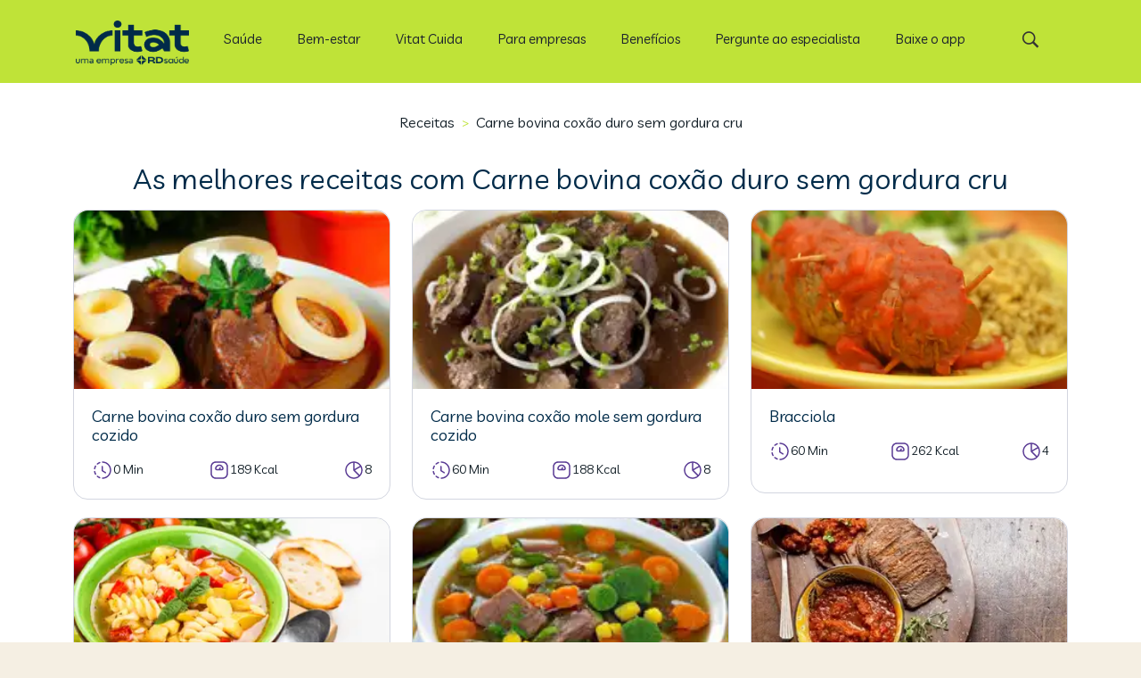

--- FILE ---
content_type: text/html; charset=utf-8
request_url: https://vitat.com.br/receitas/alimentos/1636-carne-bovina-coxao-duro-sem-gordura-cru
body_size: 9454
content:

<!DOCTYPE html>
<html lang="pt-br">

<head>
    <!-- SEO TAGs -->
    <title>Receitas com Carne bovina cox&#xE3;o duro sem gordura cru - Vitat Receitas</title>
    <meta name="description" content="As melhores receitas saud&#xE1;veis com Carne bovina cox&#xE3;o duro sem gordura cru">
    <meta name="keywords">
    <meta name="author" content="Vitat receitas">


                <link rel="canonical" href="https://vitat.com.br/receitas/alimentos/1636-carne-bovina-coxao-duro-sem-gordura-cru" />
    

    <!-- Meta tags -->
    <meta name="viewport" content="width=device-width, initial-scale=1">
    <!-- Stylesheet -->
    <meta http-equiv="Content-Type" content="text/html; charset=utf-8">
    <link rel="stylesheet" href="/receitas/css/fontawesome.css?v=23tn1eYfFUJquUyRK8uyi_vyYTstAVRA4tifwXcqx-0">
    <meta name="viewport" content="width=device-width, initial-scale=1.0">
    <meta name="keywords">
    <link rel="preconnect" href="https://fonts.gstatic.com">
    <link rel="icon" type="image/png" sizes="32x32" href="https://vitat.com.br/wp-content/uploads/2021/06/vitat.png">
    <link rel="icon" type="image/png" sizes="16x16" href="https://vitat.com.br/wp-content/uploads/2021/06/vitat.png">
    <link rel="apple-touch-icon" sizes="180x180" href="https://vitat.com.br/wp-content/uploads/2021/06/vitat.png">

    <!-- CSS PARA HEADER DO WP RODAR -->
    <link href="/receitas/css/global.css?v=YS4C8D9XtZnv9hoSN85Jc7fiNexDcwWZpRyACRa7xuw" rel="stylesheet" />
    <link href="/receitas/css/header.mobile.css?v=Pn4_v9b772h3x6Do5k5CLAD219V2WYjc2cF6vKrsfKo" rel="stylesheet" media="(max-width: 1239px)" />
    <link href="/receitas/css/header.desktop.css?v=iH1_LdyBov-k5bYQ234XcASf3GayJfYzBgRSIpbGUxg" rel="stylesheet" media="(min-width: 1240px)" />

    <!-- CSS DO GUIDE + LAYOUT NOVO -->
    <link href="/receitas/css/scss/vitatReceitas.css?v=BRL3w_Di2g57UxMqD4lM6Rb5wylNBy7G0ZxHFPy114k" rel="stylesheet" />


    
    
<script type="application/ld+json">
    {
    "@context": "http://schema.org",
    "@type": "ItemList",
    "itemListElement": [

        {
        "@type": "ListItem",
        "position": 1,
        "url": "https://vitat.com.br/receitas/7455-carne-bovina-coxao-duro-sem-gordura-cozido"
        }
        ,
        {
        "@type": "ListItem",
        "position": 2,
        "url": "https://vitat.com.br/receitas/7567-carne-bovina-coxao-mole-sem-gordura-cozido"
        }
        ,
        {
        "@type": "ListItem",
        "position": 3,
        "url": "https://vitat.com.br/receitas/15087-bracciola"
        }
        ,
        {
        "@type": "ListItem",
        "position": 4,
        "url": "https://vitat.com.br/receitas/30783-minestrone-light"
        }
        ,
        {
        "@type": "ListItem",
        "position": 5,
        "url": "https://vitat.com.br/receitas/71045-sopa-de-carne-com-legumes"
        }
        ,
        {
        "@type": "ListItem",
        "position": 6,
        "url": "https://vitat.com.br/receitas/86225-carne-de-panela-com-molho-de-tomate-rustico-"
        }
        

    ]
    }
</script>

    
    <script async src="https://securepubads.g.doubleclick.net/tag/js/gpt.js"></script> 
        
    <script>
                var googletag = googletag || {};
                googletag.cmd = googletag.cmd || [];

                var adslot0;
                var adslot1;
                var adslot2;

                googletag.cmd.push(function() {
                    var mapping1 = googletag.sizeMapping()
                        .addSize([320, 0], [300, 250])
                        .addSize([992, 0], [970, 90])
                        .build();
                    
                    var mapping2 = googletag.sizeMapping()
                        .addSize([320, 0], [300, 100])
                        .addSize([992, 0], [970, 90])
                        .build();
                        
                    var keywords = ["Receitas","Carne bovina cox\u00E3o duro sem gordura cru"]
                    adslot0 = googletag.defineSlot('/22396633066/vitat_web_receitas_alimentos', [[300,100],[970,90]], 'divAd1').
                    setTargeting('vitat_position', ['vitat_position_1'])
                    .setTargeting('vitat_keywords', keywords)
                    .defineSizeMapping(mapping2)
                    .addService(googletag.pubads());

                    adslot1 = googletag.defineSlot('/22396633066/vitat_web_receitas_alimentos', [[300,250],[970,90]], 'divAd2').
                    setTargeting('vitat_position', ['vitat_position_2'])
                    .setTargeting('vitat_keywords', keywords)
                    .defineSizeMapping(mapping1)
                    .addService(googletag.pubads());

                    adslot2 = googletag.defineSlot('/22396633066/vitat_web_receitas_alimentos', [[300,250],[970,90]], 'divAd3').
                    setTargeting('vitat_position', ['vitat_position_3'])
                    .setTargeting('vitat_keywords', keywords)
                    .defineSizeMapping(mapping1)
                    .addService(googletag.pubads());


                    googletag.pubads().enableSingleRequest();
                    googletag.pubads().disableInitialLoad();
                    googletag.enableServices();


                });

                googletag.cmd.push(function() {
                    googletag.display('divAd1');
                    googletag.display('divAd2');
                    googletag.display('divAd3');

                    googletag.pubads().refresh([adslot0]);
                    googletag.pubads().refresh([adslot1]);
                    googletag.pubads().refresh([adslot2]);

                });
        </script>


</head>

<body data-rsssl="1" class=" archive category category-receitas category-5  chrome color-custom style-default button-default layout-full-width table-responsive header-fixed sticky-tb-color ab-hide subheader-both-center menu-line-below-80 menuo-right menuo-no-borders logo-no-margin boxed2fw mobile-tb-left mobile-side-slide mobile-mini-mr-lc be-reg-2131" style="left: 0px;">

    <header id="Header" class="d-print-none">
    <div class="header_placeholder"></div>
    <div id="Top_bar" class="hero__topbar">
        <div class="container p-0 header-container">
            <div class="column one">
                <div class="top_bar_left">
                    <div class="logo">
                    <a id="logo" href="/" title="Vitat" data-height="60" data-padding="15">
                        <img src="https://vitat.com.br/campanha/15em3/img/vitlogo.webp" alt="Home Vitat" width="127" height="50"><span id="alt-logo" class="d-none">Vitat</span></a>
                    </div>
                    
                    <div class="menu_wrapper">
                      
                        
    <nav id="menu">
        <ul id="menu-menu" class="menu menu-main">
                
<li class="menu-item">
        <a href="https://vitat.com.br/categoria/saude/"><span>Sa&#xFA;de</span></a>
        <ul class="sub-menu">
                
<li class="menu-item">
        <a href="https://vitat.com.br/categoria/saude/"><span>Sa&#xFA;de</span></a>
        <ul class="sub-menu">
                
<li class="menu-item">
        <a href="https://vitat.com.br/categoria/saude/saude-de-a-a-z/"><span>Sa&#xFA;de de A a Z</span></a>
</li>
                
<li class="menu-item">
        <a href="https://vitat.com.br/categoria/alimentacao/vitaminas-de-a-a-z/"><span>Vitaminas de A a Z</span></a>
</li>
                
<li class="menu-item">
        <a href="https://vitat.com.br/guias/guia-do-diabetes-tipo-2/"><span>Guia de Diabetes Tipo 2</span></a>
</li>
        </ul>
</li>
                
<li class="menu-item">
        <a href="https://vitat.com.br/categoria/saude/gravidez-e-maternidade/"><span>Gravidez e maternidade</span></a>
</li>
                
<li class="menu-item">
        <a href="https://vitat.com.br/tags/vacinacao-infantil-da-covid-19/"><span>Vacina&#xE7;&#xE3;o Infantil</span></a>
</li>
                
<li class="menu-item">
        <a href="https://vitat.com.br/programas/"><span>Programas Linhas de Cuidado</span></a>
</li>
                
<li class="menu-item">
        <a href="https://vitat.com.br/guias/guia-da-dengue/"><span>Guia da Dengue</span></a>
</li>
        </ul>
</li>
                
<li class="menu-item">
        <a href="/categoria/bem-estar"><span>Bem-estar</span></a>
        <ul class="sub-menu">
                
<li class="menu-item">
        <a href="https://vitat.com.br/categoria/bem-estar/alimentacao/"><span>Alimenta&#xE7;&#xE3;o</span></a>
        <ul class="sub-menu">
                
<li class="menu-item">
        <a href="https://vitat.com.br/categoria/alimentacao/alimentos-de-a-a-z/"><span>Alimentos de A a Z</span></a>
</li>
                
<li class="menu-item">
        <a href="https://vitat.com.br/categoria/alimentacao/chas-de-a-a-z/"><span>Ch&#xE1;s de A a Z</span></a>
</li>
                
<li class="menu-item">
        <a href="https://vitat.com.br/categoria/alimentacao/metodologias-de-a-a-z/"><span>Metodologias de A a Z</span></a>
</li>
                
<li class="menu-item">
        <a href="https://vitat.com.br/guias/guia-das-vitaminas/"><span>Guia das Vitaminas</span></a>
</li>
                
<li class="menu-item">
        <a href="/receitas/"><span>Receitas</span></a>
        <ul class="sub-menu">
                
<li class="menu-item">
        <a href="/receitas/dieta/low-carb"><span>Low carb</span></a>
</li>
                
<li class="menu-item">
        <a href="/receitas/dieta/detox"><span>Detox</span></a>
</li>
                
<li class="menu-item">
        <a href="/receitas/dieta/funcional"><span>Funcional</span></a>
</li>
                
<li class="menu-item">
        <a href="/receitas/tema/crepioca"><span>Crepioca</span></a>
</li>
                
<li class="menu-item">
        <a href="/receitas/tema/bolo-de-cenoura"><span>Bolo de cenoura</span></a>
</li>
                
<li class="menu-item">
        <a href="/receitas/tema/bolo-de-chocolate"><span>Bolo de chocolate</span></a>
</li>
        </ul>
</li>
                
<li class="menu-item">
        <a href="/alimentacao/busca-de-alimentos"><span>Banco de Alimentos</span></a>
</li>
                
<li class="menu-item">
        <a href="https://vitat.com.br/ferramentas/calculadora-imc/?utm_source=vitat&amp;utm_medium=owned&amp;utm_campaign=vitat_portal_menu_calculadora_imc"><span>Calculadora de IMC</span></a>
</li>
                
<li class="menu-item">
        <a href="https://vitat.com.br/consultas/nutricionista-online/?utm_source=vitat&amp;utm_medium=owned&amp;utm_campaign=vitat_portal_menu_nutricionista"><span>Teleconsultas</span></a>
</li>
        </ul>
</li>
                
<li class="menu-item">
        <a href="https://vitat.com.br/categoria/bem-estar/fitness/"><span>Movimento</span></a>
        <ul class="sub-menu">
                
<li class="menu-item">
        <a href="https://vitat.com.br/categoria/fitness/exercicios-de-a-a-z/"><span>Exerc&#xED;cios de A a Z</span></a>
</li>
        </ul>
</li>
                
<li class="menu-item">
        <a href="https://vitat.com.br/categoria/bem-estar/saude-mental-e-emocional/"><span>Equil&#xED;brio</span></a>
</li>
                
<li class="menu-item">
        <a href="https://vitat.com.br/categoria/bem-estar/sono/"><span>Sono</span></a>
</li>
                
<li class="menu-item">
        <a href="https://vitat.com.br/categoria/bem-estar/beleza/"><span>Beleza e autoestima</span></a>
</li>
                
<li class="menu-item">
        <a href="https://vitat.com.br/categoria/bem-estar/casa/"><span>Casa</span></a>
</li>
                
<li class="menu-item">
        <a href="https://vitat.com.br/tags/especiais/"><span>Especiais</span></a>
</li>
                
<li class="menu-item">
        <a href="https://vitat.com.br/programas/"><span>Programas de Nutri&#xE7;&#xE3;o e Bem-Estar</span></a>
</li>
        </ul>
</li>
                
<li class="menu-item">
        <a href="https://vitat.com.br/vitat-cuida/landing/vitat-cuida-institucional-captura-guia/?utm_source=vitat&amp;utm_medium=owned&amp;utm_campaign=vitat_portal_menu_vitat_cuida_guia"><span>Vitat Cuida</span></a>
        <ul class="sub-menu">
                
<li class="menu-item">
        <a href="https://vitat.com.br/vitat-cuida/landing/alimentacao/?utm_source=vitat&amp;utm_medium=owned&amp;utm_campaign=vitat_portal_menu_vitat_cuida_alimentacao"><span>Alimenta&#xE7;&#xE3;o</span></a>
</li>
                
<li class="menu-item">
        <a href="https://vitat.com.br/vitat-cuida/landing/vitat-cuida-institucional-captura-guia/?utm_source=vitat&amp;utm_medium=owned&amp;utm_campaign=vitat_portal_menu_vitat_cuida_guia"><span>Bem-estar</span></a>
</li>
                
<li class="menu-item">
        <a href="https://vitat.com.br/vitat-cuida/landing/diabetes/?utm_source=vitat&amp;utm_medium=owned&amp;utm_campaign=vitat_portal_menu_vitat_cuida_diabetes"><span>Diabetes Tipo 2</span></a>
</li>
        </ul>
</li>
                
<li class="menu-item">
        <a href="https://vitat.com.br/vitat-empresas/lancamento/?utm_source=vitat&amp;utm_medium=owned&amp;utm_campaign=vitat_portal_menu_b2b"><span>Para empresas</span></a>
</li>
                
<li class="menu-item">
        <a href="https://vitat.com.br/beneficios?utm_source=vitat&amp;utm_medium=owned&amp;utm_campaign=vitat_portal_menu_beneficios"><span>Benef&#xED;cios</span></a>
</li>
                
<li class="menu-item">
        <a href="https://vitat.com.br/pergunte-ao-especialista/"><span>Pergunte ao especialista</span></a>
</li>
                
<li class="menu-item">
        <a href="https://q.vitat.com.br/site_vitat_bottombar_analise_nutricional"><span>Baixe o app</span></a>
</li>
        </ul>
    </nav>

                        
                        <a class="responsive-menu-toggle " href="#"><i class="icon-menu-fine"></i></a>
                    </div>

                    <div class="secondary_menu_wrapper">
                    </div>

                    <div class="banner_wrapper">
                    </div>

                    <div class="search_wrapper">
                        <form method="get" id="searchform" action="https://vitat.com.br/">


                            <i class="icon_search icon-search-fine"></i>
                            <a href="#" class="icon_close"><i class="icon-cancel-fine"></i></a>

                            <input type="text" class="field" name="s" placeholder="Digite sua pesquisa">
                            <input type="submit" class="display-none" value="">

                        </form>

                    </div>
                </div>

                <div class="top_bar_right"><div class="top_bar_right_wrapper"><a id="search_button" href="#"><i class="icon-search-fine"></i></a></div></div>
            </div>
        </div>
    </div>

</header>


    



<div id="Wrapper">
    <div id="Content" class="lista pt-md-3">
        <div id="section-receitas-recentes" class="section">
            <div class="container">
                <div class="breadcrumb">
                    <a class="body body__1" href="/receitas/">Receitas</a>
                    <span class="breadcrumb__span">&gt;</span>
                    <span class="body body__1">Carne bovina cox&#xE3;o duro sem gordura cru</span>
                </div>

                <h2 class="heading heading__2 text-center">As melhores receitas com Carne bovina cox&#xE3;o duro sem gordura cru</h2>
                
                <ul class="row row__adj">
                    
                    
                            <li class="col-lg-4">
                                <div class="pre__card pre__card--100 tag-Carnes">
                                    <a class="w-100 pre__slug pre__slug--flex" href="/receitas/7455-carne-bovina-coxao-duro-sem-gordura-cozido">
                                            <img class="lazy pre__img pre__img--flex" height="315" width="236" src="/receitas/images/recipeshandler.jpg?id=7455&amp;tipo=r&amp;default=s&amp;ims=fit-in/349x200/filters:quality(60)" alt="foto da receita Carne bovina cox&#xE3;o duro sem gordura cozido"/>
                                        
                                        <div class="pre__group">
                                            <span class="heading heading__6">Carne bovina cox&#xE3;o duro sem gordura cozido</span>
                                            <div class="pre__info">
                                                <div class="d-flex align-items-center">
                                                    <img loading="lazy" src="/receitas/img/detalhe2022/tempo.svg" alt="tempo de preparo">
                                                    <h5 class="body body__bold mb-0">0 Min</h5>
                                                </div>
                                                <div class="d-flex align-items-center">
                                                    <img loading="lazy" src="/receitas/img/detalhe2022/porcao.svg" alt="porção">
                                                    <h5 class="body body__bold mb-0">189 Kcal</h5>
                                                </div>
                                                <div class="d-flex align-items-center">

                                                    <img loading="lazy" src="/receitas/img/detalhe2022/rendimento.svg" alt="rendimento">
                                                    <h5 class="body body__bold mb-0">8</h5>
                                                </div>

                                            </div>
                                        </div>

                                    </a>
                                </div>
                            </li>
                            <li class="col-lg-4">
                                <div class="pre__card pre__card--100 tag-Carnes">
                                    <a class="w-100 pre__slug pre__slug--flex" href="/receitas/7567-carne-bovina-coxao-mole-sem-gordura-cozido">
                                            <img class="lazy pre__img pre__img--flex" height="315" width="236" loading="lazy" src="/receitas/images/recipeshandler.jpg?id=7567&amp;tipo=r&amp;default=s&amp;ims=fit-in/349x200/filters:quality(60)" alt="foto da receita Carne bovina cox&#xE3;o mole sem gordura cozido"/>
                                        
                                        <div class="pre__group">
                                            <span class="heading heading__6">Carne bovina cox&#xE3;o mole sem gordura cozido</span>
                                            <div class="pre__info">
                                                <div class="d-flex align-items-center">
                                                    <img loading="lazy" src="/receitas/img/detalhe2022/tempo.svg" alt="tempo de preparo">
                                                    <h5 class="body body__bold mb-0">60 Min</h5>
                                                </div>
                                                <div class="d-flex align-items-center">
                                                    <img loading="lazy" src="/receitas/img/detalhe2022/porcao.svg" alt="porção">
                                                    <h5 class="body body__bold mb-0">188 Kcal</h5>
                                                </div>
                                                <div class="d-flex align-items-center">

                                                    <img loading="lazy" src="/receitas/img/detalhe2022/rendimento.svg" alt="rendimento">
                                                    <h5 class="body body__bold mb-0">8</h5>
                                                </div>

                                            </div>
                                        </div>

                                    </a>
                                </div>
                            </li>
                            <li class="col-lg-4">
                                <div class="pre__card pre__card--100 tag-Carnes">
                                    <a class="w-100 pre__slug pre__slug--flex" href="/receitas/15087-bracciola">
                                            <img class="lazy pre__img pre__img--flex" height="315" width="236" loading="lazy" src="/receitas/images/recipeshandler.jpg?id=15087&amp;tipo=r&amp;default=s&amp;ims=fit-in/349x200/filters:quality(60)" alt="foto da receita Bracciola"/>
                                        
                                        <div class="pre__group">
                                            <span class="heading heading__6">Bracciola</span>
                                            <div class="pre__info">
                                                <div class="d-flex align-items-center">
                                                    <img loading="lazy" src="/receitas/img/detalhe2022/tempo.svg" alt="tempo de preparo">
                                                    <h5 class="body body__bold mb-0">60 Min</h5>
                                                </div>
                                                <div class="d-flex align-items-center">
                                                    <img loading="lazy" src="/receitas/img/detalhe2022/porcao.svg" alt="porção">
                                                    <h5 class="body body__bold mb-0">262 Kcal</h5>
                                                </div>
                                                <div class="d-flex align-items-center">

                                                    <img loading="lazy" src="/receitas/img/detalhe2022/rendimento.svg" alt="rendimento">
                                                    <h5 class="body body__bold mb-0">4</h5>
                                                </div>

                                            </div>
                                        </div>

                                    </a>
                                </div>
                            </li>
                            <li class="col-lg-4">
                                <div class="pre__card pre__card--100 tag-Sopas">
                                    <a class="w-100 pre__slug pre__slug--flex" href="/receitas/30783-minestrone-light">
                                            <img class="lazy pre__img pre__img--flex" height="315" width="236" loading="lazy" src="/receitas/images/recipeshandler.jpg?id=30783&amp;tipo=r&amp;default=s&amp;ims=fit-in/349x200/filters:quality(60)" alt="foto da receita Minestrone light"/>
                                        
                                        <div class="pre__group">
                                            <span class="heading heading__6">Minestrone light</span>
                                            <div class="pre__info">
                                                <div class="d-flex align-items-center">
                                                    <img loading="lazy" src="/receitas/img/detalhe2022/tempo.svg" alt="tempo de preparo">
                                                    <h5 class="body body__bold mb-0">50 Min</h5>
                                                </div>
                                                <div class="d-flex align-items-center">
                                                    <img loading="lazy" src="/receitas/img/detalhe2022/porcao.svg" alt="porção">
                                                    <h5 class="body body__bold mb-0">202 Kcal</h5>
                                                </div>
                                                <div class="d-flex align-items-center">

                                                    <img loading="lazy" src="/receitas/img/detalhe2022/rendimento.svg" alt="rendimento">
                                                    <h5 class="body body__bold mb-0">8</h5>
                                                </div>

                                            </div>
                                        </div>

                                    </a>
                                </div>
                            </li>
                            <li class="col-lg-4">
                                <div class="pre__card pre__card--100 tag-Sopas">
                                    <a class="w-100 pre__slug pre__slug--flex" href="/receitas/71045-sopa-de-carne-com-legumes">
                                            <img class="lazy pre__img pre__img--flex" height="315" width="236" loading="lazy" src="/receitas/images/recipeshandler.jpg?id=71045&amp;tipo=r&amp;default=s&amp;ims=fit-in/349x200/filters:quality(60)" alt="foto da receita Sopa de carne com legumes"/>
                                        
                                        <div class="pre__group">
                                            <span class="heading heading__6">Sopa de carne com legumes</span>
                                            <div class="pre__info">
                                                <div class="d-flex align-items-center">
                                                    <img loading="lazy" src="/receitas/img/detalhe2022/tempo.svg" alt="tempo de preparo">
                                                    <h5 class="body body__bold mb-0">60 Min</h5>
                                                </div>
                                                <div class="d-flex align-items-center">
                                                    <img loading="lazy" src="/receitas/img/detalhe2022/porcao.svg" alt="porção">
                                                    <h5 class="body body__bold mb-0">278 Kcal</h5>
                                                </div>
                                                <div class="d-flex align-items-center">

                                                    <img loading="lazy" src="/receitas/img/detalhe2022/rendimento.svg" alt="rendimento">
                                                    <h5 class="body body__bold mb-0">4</h5>
                                                </div>

                                            </div>
                                        </div>

                                    </a>
                                </div>
                            </li>
                            <li class="col-lg-4">
                                <div class="pre__card pre__card--100 tag-Pratos principais">
                                    <a class="w-100 pre__slug pre__slug--flex" href="/receitas/86225-carne-de-panela-com-molho-de-tomate-rustico-">
                                            <img class="lazy pre__img pre__img--flex" height="315" width="236" loading="lazy" src="/receitas/images/recipeshandler.jpg?id=86225&amp;tipo=r&amp;default=s&amp;ims=fit-in/349x200/filters:quality(60)" alt="foto da receita Carne de panela com molho de tomate r&#xFA;stico "/>
                                        
                                        <div class="pre__group">
                                            <span class="heading heading__6">Carne de panela com molho de tomate r&#xFA;stico </span>
                                            <div class="pre__info">
                                                <div class="d-flex align-items-center">
                                                    <img loading="lazy" src="/receitas/img/detalhe2022/tempo.svg" alt="tempo de preparo">
                                                    <h5 class="body body__bold mb-0">40 Min</h5>
                                                </div>
                                                <div class="d-flex align-items-center">
                                                    <img loading="lazy" src="/receitas/img/detalhe2022/porcao.svg" alt="porção">
                                                    <h5 class="body body__bold mb-0">399 Kcal</h5>
                                                </div>
                                                <div class="d-flex align-items-center">

                                                    <img loading="lazy" src="/receitas/img/detalhe2022/rendimento.svg" alt="rendimento">
                                                    <h5 class="body body__bold mb-0">6</h5>
                                                </div>

                                            </div>
                                        </div>

                                    </a>
                                </div>
                            </li>
                </ul>
                <div class="pagenav pagenav-full">
                        <div class="pagenav-numbers">
                                    <a href="#" style="width:38px;height:38px;" class="current pagenav-pages page-1">1</a>
                        </div>
                    </div>
                </div>
        </div><!-- receitas USUARIOS -->
        <div id="section-receitas-recentes" class="section">
            <div class="container">
                <div class="row justify-content-center">
                    <div class="col-lg-10">
                        <h3 class="heading heading__2">As melhores receitas com Carne bovina cox&#xE3;o duro sem gordura cru</h3>
                        <ul class="pre__tags">
                                <li class=""><a class="recipes__tag" href="/receitas/tags/160-baixo-em-sodio/1636-carne-bovina-coxao-duro-sem-gordura-cru/">Baixo em S&#xF3;dio</a></li>
                                <li class=""><a class="recipes__tag" href="/receitas/tags/64-nao-tem-gordura-trans/1636-carne-bovina-coxao-duro-sem-gordura-cru/">N&#xE3;o tem gordura trans</a></li>
                                <li class=""><a class="recipes__tag" href="/receitas/tags/162-rico-em-ferro/1636-carne-bovina-coxao-duro-sem-gordura-cru/">Rico em Ferro</a></li>
                        </ul>
                    </div>
                </div>

            </div>
        </div><!-- TAGS -->
        <div id="section-receitas-recentes" class="section mt-5">
            <div class="container">
                <div class="row justify-content-center">
                    <div class="col-lg-10">
                        <h3 class="heading heading__2">Mais receitas com Carne bovina cox&#xE3;o duro sem gordura cru</h3>
                        <ul class="pre__tags">
                                <li>
                                        <a class="recipes__tag" href="/receitas/categoria/2-acompanhamentos/1636-carne-bovina-coxao-duro-sem-gordura-cru/">Acompanhamentos</a>
                                </li>
                                <li>
                                        <a class="recipes__tag" href="/receitas/categoria/7-bolos/1636-carne-bovina-coxao-duro-sem-gordura-cru/">Bolos</a>
                                </li>
                                <li>
                                        <a class="recipes__tag" href="/receitas/categoria/8-carnes/1636-carne-bovina-coxao-duro-sem-gordura-cru/">Carnes</a>
                                </li>
                                <li>
                                        <a class="recipes__tag" href="/receitas/categoria/9-doces/1636-carne-bovina-coxao-duro-sem-gordura-cru/">Doces</a>
                                </li>
                                <li>
                                        <a class="recipes__tag" href="/receitas/categoria/13-paes/1636-carne-bovina-coxao-duro-sem-gordura-cru/">P&#xE3;es</a>
                                </li>
                                <li>
                                        <a class="recipes__tag" href="/receitas/categoria/15-pratos-principais/1636-carne-bovina-coxao-duro-sem-gordura-cru/">Pratos principais</a>
                                </li>
                                <li>
                                        <a class="recipes__tag" href="/receitas/categoria/16-saladas/1636-carne-bovina-coxao-duro-sem-gordura-cru/">Saladas</a>
                                </li>
                                <li>
                                        <a class="recipes__tag" href="/receitas/categoria/19-sobremesas/1636-carne-bovina-coxao-duro-sem-gordura-cru/">Sobremesas</a>
                                </li>
                                <li>
                                        <a class="recipes__tag" href="/receitas/categoria/todas">Ver todas</a>
                                </li>
                        </ul>
                    </div>
                </div>
                
            </div>
        </div><!-- TAGS -->
    </div>
</div>




    <section class="py-5 d-print-none">
    <div class="container social__helper">
                <div class="row">
                    <div class="col-lg-12 p-0 social__helper">
                        <div class="social__group">
                        <h4 class="social__title">
                            Siga-nos nas redes sociais
                        </h4>
                            <div class="social__wrapper">
                                <a class="social__mini social__instagram" rel="noopener" target="_blank" href="https://www.instagram.com/sejavitat/?utm_source=vitat&utm_medium=owned&utm_campaign=vitat:portal:redesocial:vitat:vitat:alwayson:todos:instagram">
                                    <img class="social__img" loading="lazy" src="/receitas/optimization/img/instagram2.png?ims=fit-in/304x160/filters:quality(80):format(webpp)" alt="logo instagram">
                                </a>
                                <a class="social__mini social__tiktok"  rel="noopener" target="_blank" href="https://www.tiktok.com/@sejavitat?utm_source=vitat&utm_medium=owned&utm_campaign=vitat:portal:redesocial:vitat:vitat:alwayson:todos:tiktok">
                                    <img class="social__img" loading="lazy" src="/receitas/optimization/img/Logo-Tiktok.png?ims=fit-in/304x160/filters:quality(80):format(webpp)" alt="logo tiktok">
                                </a>
                                <a class="social__mini social__facebook" rel="noopener"  target="_blank" href="https://www.facebook.com/sejavitat?utm_source=vitat&utm_medium=owned&utm_campaign=vitat:portal:redesocial:vitat:vitat:alwayson:todos:facebook">
                                    <img class="social__img" loading="lazy" src="/receitas/optimization/img/facebook2.png?ims=fit-in/304x160/filters:quality(80):format(webpp)" alt="logo facebook">
                                </a>
                                <a class="social__mini social__youtube" rel="noopener"  target="_blank" href="https://www.youtube.com/sejavitat?utm_source=vitat&utm_medium=owned&utm_campaign=vitat:portal:redesocial:vitat:vitat:alwayson:todos:youtube">
                                    <img class="social__img" loading="lazy" src="/receitas/optimization/img/youtube2.png?ims=fit-in/304x160/filters:quality(80):format(webpp)" alt="logo youtube">
                                </a>
                                <a class="social__mini social__linkedin" rel="noopener"  target="_blank" href="https://www.linkedin.com/company/sejavitat?utm_source=vitat&utm_medium=owned&utm_campaign=vitat:portal:redesocial:vitat:vitat:alwayson:todos:linkedin">
                                    <img class="social__img lazy" loading="lazy" src="/receitas/optimization/img/LinkedIn.png?ims=fit-in/304x160/filters:quality(80):format(webpp)" alt="logo linkedin">
                                </a>
                                <a class="social__mini social__spotify" rel="noopener" target="_blank" href="https://open.spotify.com/show/79RlB0nN1cQS2IpEh4Uyt1?utm_source=vitat&utm_medium=owned&utm_campaign=vitat:portal:redesocial:vitat:vitat:alwayson:todos:spotify">
                                    <img class="social__img lazy" loading="lazy" src="/receitas/optimization/img/spotify2.png?ims=fit-in/304x160/filters:quality(80):format(webpp)" alt="logo spotify">
                                </a>
                            </div>
                            
    
                        </div>
                    </div>
                </div>
            </div>
</section>
<footer class="footer d-print-none">
    <div class="container container__footer">
        <!--begin first row-->
        <div class="row justify-content-center">
            <div class="col-lg-6">
                <img src="https://vitat.com.br/campanha/15em3/img/vitlogo.webp" class="d-block mb-2" alt="logo" loading="lazy" width="101" height="43" />
                <br />
                <span class="d-block mb-3">Prazer, somos a Vitat. Uma rede completa de saúde, bem-estar, cuidados e prevenção para você se cuidar por inteiro de forma prática, possível e que cabe na rotina.</span>
                <span>Nascemos para ajudar você em sua jornada rumo a uma vida mais saudável. Por isso, traduzimos e desmistificamos os 5 principais pilares de autocuidado: alimentação, movimento, sono, equilíbrio e saúde.</span>
            </div>
            <div class="col-lg-3 mb-3 mb-lg-0">
                <p class="footer__info mb-4">Baixe o app</p>
                <a href="https://vitat.onelink.me/3u6i/rodape"><img width="100" height="100" class="footer__img lazy" alt="Disponível na Apple Store" src="https://vitat.com.br/campanha/15em3/img/apple.png"></a>
                <a href="https://vitat.onelink.me/3u6i/rodape"><img width="100" height="100" class="footer__img lazy" alt="Disponível no Google Play" src="https://vitat.com.br/campanha/15em3/img/google.png"></a>
            </div>
            <div class="col-lg-3 mb-3 mb-lg-0">
                <p class="footer__location">
                    Rua Minas Gerais,<br />
                    Higienopolis - São Paulo, SP
                </p>
                <a class="footer__mail" href="mailto:atendimento@vitat.com.br">atendimento@vitat.com.br</a>
                <p class="footer__info font-weight-bold"><a href="https://sejavitat.gupy.io/" target="_blank" style="text-decoration:underline; color:black;margin-top: 20px; display: block">Trabalhe Conosco</a></p>
            </div>
        </div>
        <!--?end first row-->
        <!--start second row-->
        <div class="row justify-content-between mt-5">
            <div class="col-sm-12 col-lg-auto mb-3">
                <a class="footer__info mb-3" href="/categoria/alimentacao/">Alimentação</a>
                <a class="footer__link-underline mt-3" href="/dieta-low-carb/">Dieta low carb</a>
                <a class="footer__link-underline mt-3" href="/dieta-do-ovo/">Dieta do ovo</a>
                <a class="footer__link-underline mt-3" href="/dieta-cetogenica/">Dieta cetogênica</a>
                <a class="footer__link-underline mt-3" href="/dieta-detox/">Dieta detox</a>
                <a class="footer__link-underline mt-3" href="/emagrecer-em-30-dias-dieta/">Dieta para emagrecer</a>
                <a class="footer__link-underline mt-3" href="/jejum-intermitente/">Jejum intermitente</a>
                <a class="footer__link-underline mt-3" href="/alimentos-reguladores/">Alimentos reguladores</a>
            </div>
            <div class="col-sm-12 col-lg-auto mb-3">
                <a class="footer__info mb-3" href="/categoria/fitness/">Movimento</a>
                <a class="footer__link-underline mt-3" href="/agachamento-bulgaro/">Agachamento búlgaro</a>
                <a class="footer__link-underline mt-3" href="/burpee/">Burpee</a>
                <a class="footer__link-underline mt-3" href="/prancha-lateral/">Prancha lateral</a>
                <a class="footer__link-underline mt-3" href="/alongamento/">Alongamento</a>
                <a class="footer__link-underline mt-3" href="/musculacao/">Musculação</a>
                <a class="footer__link-underline mt-3" href="/perder-barriga/">Exercícios para perder barriga</a>
                <a class="footer__link-underline mt-3" href="/exercicios-bumbum/">Exercícios para glúteos</a>
            </div>
            <div class="col-sm-12 col-lg-auto mb-3 mb-lg-0">
                <a class="footer__info mb-3" href="/alimentacao/busca-de-alimentos">Tabela Nutricional</a>
                <a class="footer__link-underline mt-3" href="/alimentacao/busca-de-alimentos/busca?q=arroz">Arroz</a>
                <a class="footer__link-underline mt-3" href="/alimentacao/busca-de-alimentos/busca?q=Feij%c3%a3o">Feijão</a>
                <a class="footer__link-underline mt-3" href="/alimentacao/busca-de-alimentos/alimentos/87-batata-inglesa-cozida">Batata inglesa</a>
                <a class="footer__link-underline mt-3" href="/alimentacao/busca-de-alimentos/busca?q=ovo">Ovo</a>
                <a class="footer__link-underline mt-3" href="/alimentacao/busca-de-alimentos/busca?q=leite">Leite</a>
                <a class="footer__link-underline mt-3" href="/alimentacao/busca-de-alimentos/busca?q=banana">Banana</a>
                <a class="footer__link-underline mt-3" href="/alimentacao/busca-de-alimentos/busca?q=Frango">Frango</a>
            </div>
            <div class="col-sm-12 col-lg-auto mb-3 mb-lg-0">
                <a class="footer__info mb-3" href="/receitas/">Receitas</a>
                <a class="footer__link-underline mt-3" href="/receitas/68987-mousse-de-limao">Mousse de Limão</a>
                <a class="footer__link-underline mt-3" href="/receitas/1239-bolo-de-cenoura-sem-cobertura">Bolo de cenoura</a>
                <a class="footer__link-underline mt-3" href="/receitas/7577-creme-de-milho-light">Creme de milho</a>
                <a class="footer__link-underline mt-3" href="/receitas/84228-mousse-de-maracuja-lowcarb">Mousse de maracujá</a>
                <a class="footer__link-underline mt-3" href="/receitas/155-bolo-de-laranja">Bolo de laranja</a>
                <a class="footer__link-underline mt-3" href="/receitas/18444-torta-de-frango">Torta de frango</a>
                <a class="footer__link-underline mt-3" href="/receitas/77528-fricasse-de-frango">Fricasse de frango</a>
            </div>
            <div class="col-sm-12 col-lg-auto mb-3 mb-lg-0">
                <a class="footer__info mb-3" href="/servicos/">Serviços</a>
                <a class="footer__link-underline mt-3" href="/servicos/testes-rapidos">Teste rápido</a>
                <a class="footer__link-underline mt-3" href="/servicos/servicos-farmaceuticos">Serviços farmacêuticos</a>
                <a class="footer__link-underline mt-3" href="/servicos/vacinas">Vacinas</a>
                <a class="footer__link-underline mt-3" href="/agendar/servicos/detalhe?serviceId=5fdba9de75e6bd0e31b225ee">Teste de covid</a>
                <a class="footer__link-underline mt-3 unidades-item" href="/servicos/espaco-vitat/unidades">Unidades</a>
                <a class="footer__info position-absolute footer__bottom-0" href="/podcast-de-bem-com-voce"><u>Podcast</u></a>
            </div>
        </div>
        <!--?end second row-->
        <!--start third row-->
        <div class="row footer__informativo">
            <div class="col-lg-4 footer__informativo-title">
                <p class="footer__info mb-2 font-weight-bold">Caráter Informativo</p>
                <p class="footer__link mb-5">
                    As informações disponibilizadas não substituem avaliação, diagnóstico, tratamento ou acompanhamento de profissionais.
                </p>
            </div>
            <div class="offset-lg-1 col-lg-3 mb-3">
                <ul>
                    <li>
                        <p class="footer__info mb-2 font-weight-bold">Política de Privacidade</p>
                    </li>
                    <li>
                        <p class="footer__link-underline mb-3"><a href="/politica-de-privacidade/" target="_blank" style="text-decoration:none; color:black;">Política de Privacidade e Dados</a></p>
                    </li>
                    <li>
                        <p class="footer__link-underline mb-3"><a href="https://raiadrograsil-privacidade.my.onetrust.com/webform/ece1e280-13aa-4d10-984a-bda9a79f64d7/b4481d17-8fff-4eed-b9f2-8b9b84366841" target="_blank" rel="noopener" style="text-decoration:none; color:black;">Portal de Privacidade</a></p>
                    </li>
                </ul>
            </div>
            <div class="offset-lg-1 col-lg-3 mb-3">
                <p class="footer__info mb-2 font-weight-bold">Encarregado de Privacidade</p>
                <p class="footer__link mb-3">
                    Bruno Eduardo Mizga da Silva
                </p>
                <ul>
                    <li>
                        <p class="footer__link-underline mb-3"><a href="mailto:dpo@vitat.com.br" target="_blank" style="text-decoration:none; color:black;">dpo@vitat.com.br</a></p>
                    </li>
                </ul>
            </div>
        </div>
        <!--?end third row-->
        <div class="col-lg-12">

            <p class="footer__legal mt-2 pb-4">Copyright
            <script type="text/javascript">document.write(new Date().getFullYear());</script> - Vitat - Todos os direitos reservados</p>
        </div>
    </div>
    </footer>




    <div id="Side_slide" class="right dark hide-icons" data-width="250">
    <div class="close-wrapper"><a href="#" class="close"><i class="icon-cancel-fine"></i></a></div>
    <div class="extras">
        <div class="extras-wrapper"><a class="icon search" href="#"><i class="icon-search-fine"></i></a></div>
    </div>
    <div class="search-wrapper">
        <form id="side-form" method="get" action="/">
            <input type="text" class="field" name="s"
                   placeholder="Digite sua pesquisa" /><input type="submit" class="display-none" value="" /><a class="submit" href="#"><i class="icon-search-fine"></i></a>
        </form>
    </div>
    <div class="lang-wrapper"></div>
    <div class="menu_wrapper"></div>
    <ul class="social">
        <li class="whatsapp">
            <a target="_blank" rel=”noopener” href="https://api.whatsapp.com/send?text="
               title="WhatsApp"><i class="icon-whatsapp"></i></a>
        </li>
        <li class="facebook">
            <a target="_blank" rel=”noopener”
                href="https://www.facebook.com/sejavitat/?utm_source=vitat&utm_medium=owned&utm_campaign=vitat_portal_redesocial_vitat_vitat_alwayson_icone_facebook"
                title="Facebook">
                <i class="icon-facebook"></i>
            </a>
        </li>
        <li class="instagram">
            <a target="_blank" rel=”noopener” href="https://www.instagram.com/sejavitat/?utm_source=vitat&utm_medium=owned&utm_campaign=vitat_portal_redesocial_vitat_vitat_alwayson_icone_instagram" title="Instagram"><i
                    class="icon-instagram"></i></a>
        </li>
    </ul>
</div>


    <div id="body_overlay"></div>
    <script
        type="text/javascript">var mfn = { "mobileInit": "1240", "parallax": "translate3d", "responsive": "1", "lightbox": { "disable": false, "disableMobile": false, "title": false }, "slider": { "blog": 0, "clients": 0, "offer": 0, "portfolio": 0, "shop": 0, "slider": 0, "testimonials": 0 }, "ajax": "https:\/\/cuidai.com.br\/wp-admin\/admin-ajax.php" };</script>


    <script data-cfasync="false" data-pagespeed-no-defer="" type="text/javascript">//<![CDATA[
        var gtm4wp_datalayer_name = "dataLayer";
        var dataLayer = dataLayer || [];
        //]]></script>
    <script>let vh = window.innerHeight * 0.01;
        document.documentElement.style.setProperty('--vh', `${vh}px`);</script>
    <link
        href="https://fonts.googleapis.com/css2?family=Livvic:ital,wght@0,400;0,600;0,700;0,900;1,400;1,600&display=swap"
        media="print" onload="this.onload=null;this.removeAttribute('media');" rel="stylesheet">
    <script src="/receitas/js/jquery.js"></script>
    <script src="/receitas/js/jQuery-wordpress.min.js?v=EhKfXgxYIHY8beI6s0toxWiA-3_xpKk5KQlfZnV_cwU"></script>
    <script src="/receitas/js/jQueryUI-worpress.min.js?v=yApxm7Y1M1716D-60x65GszYKBdtsKxVKVG1GVUnTj8"></script>
    <script src="/receitas/js/jquery.lazy.min.js?v=sSF4G6GdnMRF5ZKZOLYGcPvU0BTvmPMFaQ6025ZB-Nk"></script>

    <script src="/receitas/js/cookieBar.js"></script>



    <!-- Google Tag Manager -->
    <script>(function (w, d, s, l, i) {
            w[l] = w[l] || []; w[l].push({
                'gtm.start':
                    new Date().getTime(), event: 'gtm.js'
            }); var f = d.getElementsByTagName(s)[0],
                j = d.createElement(s), dl = l != 'dataLayer' ? '&l=' + l : ''; j.async = true; j.src =
                    'https://www.googletagmanager.com/gtm.js?id=' + i + dl; f.parentNode.insertBefore(j, f);
        })(window, document, 'script', 'dataLayer', 'GTM-ML6X779');</script>
    <!-- End Google Tag Manager -->
</body>

</html>

--- FILE ---
content_type: text/html; charset=utf-8
request_url: https://www.google.com/recaptcha/api2/aframe
body_size: 180
content:
<!DOCTYPE HTML><html><head><meta http-equiv="content-type" content="text/html; charset=UTF-8"></head><body><script nonce="eMW-iiYip37oQw3Xxct0Gg">/** Anti-fraud and anti-abuse applications only. See google.com/recaptcha */ try{var clients={'sodar':'https://pagead2.googlesyndication.com/pagead/sodar?'};window.addEventListener("message",function(a){try{if(a.source===window.parent){var b=JSON.parse(a.data);var c=clients[b['id']];if(c){var d=document.createElement('img');d.src=c+b['params']+'&rc='+(localStorage.getItem("rc::a")?sessionStorage.getItem("rc::b"):"");window.document.body.appendChild(d);sessionStorage.setItem("rc::e",parseInt(sessionStorage.getItem("rc::e")||0)+1);localStorage.setItem("rc::h",'1768873473449');}}}catch(b){}});window.parent.postMessage("_grecaptcha_ready", "*");}catch(b){}</script></body></html>

--- FILE ---
content_type: text/css
request_url: https://vitat.com.br/receitas/css/header.mobile.css?v=Pn4_v9b772h3x6Do5k5CLAD219V2WYjc2cF6vKrsfKo
body_size: 2281
content:
.is-desktop-view {display:none !important;}.is-mobile-view {display:block !important;}@media screen and (max-width:1239px){.mobile-tr-header .header_placeholder,body:not(.mobile-sticky) .header_placeholder{height:0!important}#Top_bar .menu_wrapper{float:left!important;position:absolute;left:unset;right:0;top:30px;width:40px;height:40px;margin-left:0!important;z-index:999}#Top_bar #menu{float:left;position:static!important;width:100%!important}#Top_bar .search_wrapper{top:auto;bottom:-67px!important}#Top_bar .top_bar_right:before{display:none}.dark input[type=email],.dark input[type=password],.dark input[type=tel],.dark input[type=text],.dark select,.dark textarea,input[type=date],input[type=email],input[type=number],input[type=password],input[type=search],input[type=tel],input[type=text],input[type=url],select,textarea{background-color:#fff;border-color:#ebebeb}[class*=" icon-"]:before,[class^=icon-]:before{font-family:mfn-icons;font-style:normal;font-weight:400;speak:none;display:inline-block;text-decoration:none!important;width:1em;margin-right:.2em;text-align:center;font-variant:normal;text-transform:none;line-height:1em;margin-left:.2em}body:not(.template-slider):not(.header-simple) #Header{background-position:center 202px}.mobile-tr-header .header_placeholder,body:not(.mobile-sticky) .header_placeholder{height:0!important}#Top_bar .container{max-width:100%!important;padding:0!important}.container .column,.four.columns,.section_wrapper .column,.section_wrapper .mcb-wrap,.sections_group{margin:0;width:100%!important;clear:both}#Top_bar .top_bar_left{float:none;width:100%!important;background:0 0!important;position:relative;height:93px}#Top_bar .logo{position:static;float:left;width:100%;text-align:center;margin:0}#Top_bar .menu_wrapper{float:left!important}#Top_bar a.responsive-menu-toggle{top:0}#Top_bar a.responsive-menu-toggle{right:10px}body{font-size:13px;line-height:19px;letter-spacing:0}.header-fixed #Top_bar{box-shadow:none}#Action_bar,#Top_bar{position:static}#Top_bar{left:0;top:61px;width:100%;z-index:30}.container,.section_wrapper{margin:0 auto;position:relative}#Top_bar .column{margin-bottom:0}.column,.columns{float:left;margin:0 1% 40px}#Top_bar .logo #logo,#Top_bar .logo .custom-logo-link{padding:0!important}#Top_bar #logo{display:block}#Top_bar a.responsive-menu-toggle{display:block}#Top_bar a.responsive-menu-toggle{position:absolute;width:34px;height:34px;text-align:center;border-radius:3px;z-index:200;top:0;margin:0}#Top_bar a.responsive-menu-toggle i{font-size:22px;line-height:34px}#Top_bar .secondary_menu_wrapper{display:none}#Top_bar .search_wrapper{background:#7a7a3a;height:67px;z-index:9999}#Top_bar .search_wrapper #searchform input[type=text],#Top_bar .search_wrapper .icon_close,#Top_bar .search_wrapper .icon_search{color:#fff;opacity:1}#Top_bar .search_wrapper .icon_search{left:18px}#Top_bar .search_wrapper .icon_close,#Top_bar .search_wrapper .icon_search{position:absolute;top:25px;font-size:22px;line-height:22px;display:block}#Top_bar .search_wrapper .icon_close{right:18px;color:#fff;opacity:.3;-webkit-transition:all .2s ease-in-out;-moz-transition:all .2s ease-in-out;-o-transition:all .2s ease-in-out;-ms-transition:all .2s ease-in-out;transition:all .2s ease-in-out}#Top_bar .search_wrapper .icon_close:hover{right:18px;opacity:1}#Top_bar .search_wrapper input[type=text]{padding:10px 10px 10px 50px;outline:0}#Top_bar .search_wrapper input[type=text]{width:100%;margin:0;box-sizing:border-box;-webkit-box-shadow:0 0 0;box-shadow:0 0 0;padding-left:35px;background:0 0;border-width:0;border-style:solid;border-color:rgba(255,255,255,.08)!important;font-size:15px}form input.display-none{display:none!important}#Top_bar .top_bar_right_wrapper{position:relative}#Side_slide{width:250px}#Side_slide{display:block;position:fixed;top:0;right:-250px;max-width:100%;width:250px;height:100%;overflow:auto;border-bottom-width:60px;border-bottom-style:solid;z-index:99999;z-index:100000}#Side_slide .close-wrapper{height:60px}#Side_slide .close-wrapper a.close{height:34px;width:34px;display:block;float:right;margin:13px 13px 0 0}#Side_slide .close-wrapper a.close i{font-size:22px;line-height:34px}#Side_slide.hide-icons .extras .extras-wrapper{display:none}#Side_slide #menu{display:block!important;margin-bottom:20px;max-height:none!important}#Side_slide #menu ul{width:100%!important}#menu>ul>li>a,#overlay-menu ul li a,a.action_button{letter-spacing:0}#Side_slide #menu ul li ul{display:none;background:rgba(255,255,255,.025)}#Side_slide #menu ul li ul li a{padding-left:35px}#Side_slide #menu ul li ul li ul li a{padding-left:50px}#Side_slide #menu ul li.submenu .menu-toggle:after{content:"+"}#Side_slide #menu ul li.hover>.menu-toggle:after{content:"-"}#Top_bar a.responsive-menu-toggle i{color:#fff!important}.header-fixed #Top_bar .top_bar_right{position:absolute!important;right:50px!important;top:10px!important;float:none;padding:0 21px 0 10px;background-color:#bfe338!important;height:0!important}#logo img{width:100px}#Top_bar #logo img{vertical-align:middle;max-height:40px!important}#menu-item-89 span{padding-left:34px}body{font-size:14px}#Header{min-height:93px}#Top_bar #logo,.header-fixed #Top_bar #logo,.header-plain #Top_bar #logo,.header-transparent #Top_bar #logo{height:40px;line-height:unset;position:relative;margin:0;margin-bottom:23px;width:130px;top:15px}.logo{height:93px;position:relative}#Top_bar #logo img{height:50px;width:127px}#alt-logo{display:none}#Top_bar #logo img{left:10px;position:absolute;top:10px!important}#Header{background-color:#bfe338}#Header #Top_bar{background-color:#bfe338!important}#Top_bar a.responsive-menu-toggle i{color:#1b212d!important}#Top_bar a#search_button{position:relative;top:16px;display:block;float:left;font-size:23px;line-height:22px;margin-right:5px;margin-left:-10px;color:#333}.mobile-tb-left #Top_bar .top_bar_right .top_bar_right_wrapper{float:left;margin-right:-10px;padding-top:10px;top:0!important}.icon-search-fine::before{content:'\e962';width:24px;height:24px;background:unset;position:absolute;font-weight:700}#Side_slide{background-color:#bfe338!important;border-color:#bfe338!important}#Side_slide #menu ul li{width:100%;position:relative;border-top:1px solid rgba(255,255,255,.03)}#Side_slide #menu ul li a{display:block;padding:11px 5px 10px 20px;margin-right:50px;text-decoration:none;line-height:19px;color:#1c212e!important;font-size:26px;font-weight:400}#Side_slide #menu ul li.submenu .menu-toggle span,#Side_slide .search-wrapper input.field span,#Side_slide a:not(.action_button) span,#Side_slide span{line-height:1.5}#Side_slide #menu ul li.submenu .menu-toggle{display:block;position:absolute;right:5px;top:10px;width:40px;height:40px;line-height:40px;font-size:22px;font-weight:100;text-align:center;cursor:pointer;opacity:.5;font-size:30px}#Side_slide,#Side_slide #menu ul li.submenu .menu-toggle,#Side_slide .search-wrapper input.field,#Side_slide a:not(.action_button){color:#1c212e!important}.icon-facebook,.icon-instagram,.icon-whatsapp{font-size:24px}#Header .top_bar_left{background-color:#bfe338!important}#Side_slide #menu ul li ul{background:rgba(255,255,255,.225)!important}#Side_slide .search-wrapper{margin-bottom:20px;position:relative;display:none}#Side_slide,#Side_slide #menu ul li.submenu .menu-toggle,#Side_slide .search-wrapper input.field,#Side_slide a:not(.action_button){color:#1c212e!important;font-size:26px}#Side_slide .search-wrapper input.field{width:100%;background:0 0!important;border-width:1px 0 1px 0;border-color:rgba(255,255,255,.05);line-height:20px;padding:10px 55px 10px 20px;box-sizing:border-box;box-shadow:0 0 0 0 transparent}#Side_slide .search-wrapper a.submit{position:absolute;top:0;right:5px;font-size:20px;padding:10px}#Side_slide #menu ul li a .menu-arrow{display:none}}